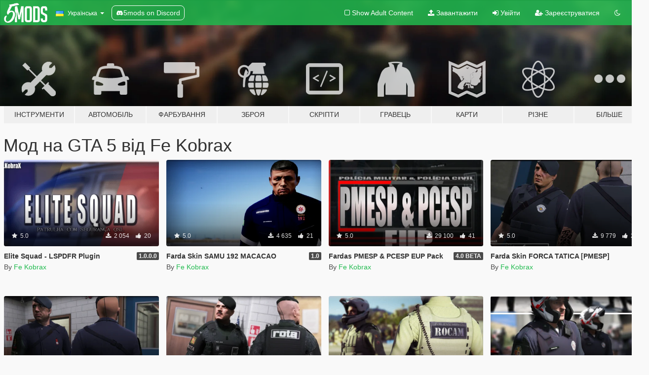

--- FILE ---
content_type: text/html; charset=utf-8
request_url: https://uk.gta5-mods.com/users/Fe%20Kobrax/files
body_size: 7293
content:

<!DOCTYPE html>
<html lang="uk" dir="ltr">
<head>
	<title>
		Мод на GTA 5 від Fe Kobrax - GTA5-Mods.com
	</title>


	<meta charset="utf-8">
	<meta name="viewport" content="width=320, initial-scale=1.0, maximum-scale=1.0">
	<meta http-equiv="X-UA-Compatible" content="IE=edge">
	<meta name="msapplication-config" content="none">
	<meta name="theme-color" content="#20ba4e">
	<meta name="msapplication-navbutton-color" content="#20ba4e">
	<meta name="apple-mobile-web-app-capable" content="yes">
	<meta name="apple-mobile-web-app-status-bar-style" content="#20ba4e">
	<meta name="csrf-param" content="authenticity_token" />
<meta name="csrf-token" content="DEyVOjQLZgTpzHq1Dfi7dIVQnqZw60+7PmgKXyH8hY8+QAi43Jv69itTZpCCuzFxqJRHKh9O6RgBcpRvhQfIhw==" />
	

	<link rel="shortcut icon" type="image/x-icon" href="https://images.gta5-mods.com/icons/favicon.png">
	<link rel="stylesheet" media="screen" href="/assets/application-7e510725ebc5c55e88a9fd87c027a2aa9e20126744fbac89762e0fd54819c399.css" />
	    <link rel="alternate" hreflang="id" href="https://id.gta5-mods.com/users/Fe%20Kobrax/files">
    <link rel="alternate" hreflang="ms" href="https://ms.gta5-mods.com/users/Fe%20Kobrax/files">
    <link rel="alternate" hreflang="bg" href="https://bg.gta5-mods.com/users/Fe%20Kobrax/files">
    <link rel="alternate" hreflang="ca" href="https://ca.gta5-mods.com/users/Fe%20Kobrax/files">
    <link rel="alternate" hreflang="cs" href="https://cs.gta5-mods.com/users/Fe%20Kobrax/files">
    <link rel="alternate" hreflang="da" href="https://da.gta5-mods.com/users/Fe%20Kobrax/files">
    <link rel="alternate" hreflang="de" href="https://de.gta5-mods.com/users/Fe%20Kobrax/files">
    <link rel="alternate" hreflang="el" href="https://el.gta5-mods.com/users/Fe%20Kobrax/files">
    <link rel="alternate" hreflang="en" href="https://www.gta5-mods.com/users/Fe%20Kobrax/files">
    <link rel="alternate" hreflang="es" href="https://es.gta5-mods.com/users/Fe%20Kobrax/files">
    <link rel="alternate" hreflang="fr" href="https://fr.gta5-mods.com/users/Fe%20Kobrax/files">
    <link rel="alternate" hreflang="gl" href="https://gl.gta5-mods.com/users/Fe%20Kobrax/files">
    <link rel="alternate" hreflang="ko" href="https://ko.gta5-mods.com/users/Fe%20Kobrax/files">
    <link rel="alternate" hreflang="hi" href="https://hi.gta5-mods.com/users/Fe%20Kobrax/files">
    <link rel="alternate" hreflang="it" href="https://it.gta5-mods.com/users/Fe%20Kobrax/files">
    <link rel="alternate" hreflang="hu" href="https://hu.gta5-mods.com/users/Fe%20Kobrax/files">
    <link rel="alternate" hreflang="mk" href="https://mk.gta5-mods.com/users/Fe%20Kobrax/files">
    <link rel="alternate" hreflang="nl" href="https://nl.gta5-mods.com/users/Fe%20Kobrax/files">
    <link rel="alternate" hreflang="nb" href="https://no.gta5-mods.com/users/Fe%20Kobrax/files">
    <link rel="alternate" hreflang="pl" href="https://pl.gta5-mods.com/users/Fe%20Kobrax/files">
    <link rel="alternate" hreflang="pt-BR" href="https://pt.gta5-mods.com/users/Fe%20Kobrax/files">
    <link rel="alternate" hreflang="ro" href="https://ro.gta5-mods.com/users/Fe%20Kobrax/files">
    <link rel="alternate" hreflang="ru" href="https://ru.gta5-mods.com/users/Fe%20Kobrax/files">
    <link rel="alternate" hreflang="sl" href="https://sl.gta5-mods.com/users/Fe%20Kobrax/files">
    <link rel="alternate" hreflang="fi" href="https://fi.gta5-mods.com/users/Fe%20Kobrax/files">
    <link rel="alternate" hreflang="sv" href="https://sv.gta5-mods.com/users/Fe%20Kobrax/files">
    <link rel="alternate" hreflang="vi" href="https://vi.gta5-mods.com/users/Fe%20Kobrax/files">
    <link rel="alternate" hreflang="tr" href="https://tr.gta5-mods.com/users/Fe%20Kobrax/files">
    <link rel="alternate" hreflang="uk" href="https://uk.gta5-mods.com/users/Fe%20Kobrax/files">
    <link rel="alternate" hreflang="zh-CN" href="https://zh.gta5-mods.com/users/Fe%20Kobrax/files">

  <script src="/javascripts/ads.js"></script>

		<!-- Nexus Google Tag Manager -->
		<script nonce="true">
//<![CDATA[
				window.dataLayer = window.dataLayer || [];

						window.dataLayer.push({
								login_status: 'Guest',
								user_id: undefined,
								gta5mods_id: undefined,
						});

//]]>
</script>
		<script nonce="true">
//<![CDATA[
				(function(w,d,s,l,i){w[l]=w[l]||[];w[l].push({'gtm.start':
				new Date().getTime(),event:'gtm.js'});var f=d.getElementsByTagName(s)[0],
				j=d.createElement(s),dl=l!='dataLayer'?'&l='+l:'';j.async=true;j.src=
				'https://www.googletagmanager.com/gtm.js?id='+i+dl;f.parentNode.insertBefore(j,f);
				})(window,document,'script','dataLayer','GTM-KCVF2WQ');

//]]>
</script>		<!-- End Nexus Google Tag Manager -->
</head>
<body class=" uk">
	<!-- Google Tag Manager (noscript) -->
	<noscript><iframe src="https://www.googletagmanager.com/ns.html?id=GTM-KCVF2WQ"
										height="0" width="0" style="display:none;visibility:hidden"></iframe></noscript>
	<!-- End Google Tag Manager (noscript) -->

<div id="page-cover"></div>
<div id="page-loading">
	<span class="graphic"></span>
	<span class="message">Завантаження...</span>
</div>

<div id="page-cover"></div>

<nav id="main-nav" class="navbar navbar-default">
  <div class="container">
    <div class="navbar-header">
      <a class="navbar-brand" href="/"></a>

      <ul class="nav navbar-nav">
        <li id="language-dropdown" class="dropdown">
          <a href="#language" class="dropdown-toggle" data-toggle="dropdown">
            <span class="famfamfam-flag-ua icon"></span>&nbsp;
            <span class="language-name">Українська</span>
            <span class="caret"></span>
          </a>

          <ul class="dropdown-menu dropdown-menu-with-footer">
                <li>
                  <a href="https://id.gta5-mods.com/users/Fe%20Kobrax/files">
                    <span class="famfamfam-flag-id"></span>
                    <span class="language-name">Bahasa Indonesia</span>
                  </a>
                </li>
                <li>
                  <a href="https://ms.gta5-mods.com/users/Fe%20Kobrax/files">
                    <span class="famfamfam-flag-my"></span>
                    <span class="language-name">Bahasa Melayu</span>
                  </a>
                </li>
                <li>
                  <a href="https://bg.gta5-mods.com/users/Fe%20Kobrax/files">
                    <span class="famfamfam-flag-bg"></span>
                    <span class="language-name">Български</span>
                  </a>
                </li>
                <li>
                  <a href="https://ca.gta5-mods.com/users/Fe%20Kobrax/files">
                    <span class="famfamfam-flag-catalonia"></span>
                    <span class="language-name">Català</span>
                  </a>
                </li>
                <li>
                  <a href="https://cs.gta5-mods.com/users/Fe%20Kobrax/files">
                    <span class="famfamfam-flag-cz"></span>
                    <span class="language-name">Čeština</span>
                  </a>
                </li>
                <li>
                  <a href="https://da.gta5-mods.com/users/Fe%20Kobrax/files">
                    <span class="famfamfam-flag-dk"></span>
                    <span class="language-name">Dansk</span>
                  </a>
                </li>
                <li>
                  <a href="https://de.gta5-mods.com/users/Fe%20Kobrax/files">
                    <span class="famfamfam-flag-de"></span>
                    <span class="language-name">Deutsch</span>
                  </a>
                </li>
                <li>
                  <a href="https://el.gta5-mods.com/users/Fe%20Kobrax/files">
                    <span class="famfamfam-flag-gr"></span>
                    <span class="language-name">Ελληνικά</span>
                  </a>
                </li>
                <li>
                  <a href="https://www.gta5-mods.com/users/Fe%20Kobrax/files">
                    <span class="famfamfam-flag-gb"></span>
                    <span class="language-name">English</span>
                  </a>
                </li>
                <li>
                  <a href="https://es.gta5-mods.com/users/Fe%20Kobrax/files">
                    <span class="famfamfam-flag-es"></span>
                    <span class="language-name">Español</span>
                  </a>
                </li>
                <li>
                  <a href="https://fr.gta5-mods.com/users/Fe%20Kobrax/files">
                    <span class="famfamfam-flag-fr"></span>
                    <span class="language-name">Français</span>
                  </a>
                </li>
                <li>
                  <a href="https://gl.gta5-mods.com/users/Fe%20Kobrax/files">
                    <span class="famfamfam-flag-es-gl"></span>
                    <span class="language-name">Galego</span>
                  </a>
                </li>
                <li>
                  <a href="https://ko.gta5-mods.com/users/Fe%20Kobrax/files">
                    <span class="famfamfam-flag-kr"></span>
                    <span class="language-name">한국어</span>
                  </a>
                </li>
                <li>
                  <a href="https://hi.gta5-mods.com/users/Fe%20Kobrax/files">
                    <span class="famfamfam-flag-in"></span>
                    <span class="language-name">हिन्दी</span>
                  </a>
                </li>
                <li>
                  <a href="https://it.gta5-mods.com/users/Fe%20Kobrax/files">
                    <span class="famfamfam-flag-it"></span>
                    <span class="language-name">Italiano</span>
                  </a>
                </li>
                <li>
                  <a href="https://hu.gta5-mods.com/users/Fe%20Kobrax/files">
                    <span class="famfamfam-flag-hu"></span>
                    <span class="language-name">Magyar</span>
                  </a>
                </li>
                <li>
                  <a href="https://mk.gta5-mods.com/users/Fe%20Kobrax/files">
                    <span class="famfamfam-flag-mk"></span>
                    <span class="language-name">Македонски</span>
                  </a>
                </li>
                <li>
                  <a href="https://nl.gta5-mods.com/users/Fe%20Kobrax/files">
                    <span class="famfamfam-flag-nl"></span>
                    <span class="language-name">Nederlands</span>
                  </a>
                </li>
                <li>
                  <a href="https://no.gta5-mods.com/users/Fe%20Kobrax/files">
                    <span class="famfamfam-flag-no"></span>
                    <span class="language-name">Norsk</span>
                  </a>
                </li>
                <li>
                  <a href="https://pl.gta5-mods.com/users/Fe%20Kobrax/files">
                    <span class="famfamfam-flag-pl"></span>
                    <span class="language-name">Polski</span>
                  </a>
                </li>
                <li>
                  <a href="https://pt.gta5-mods.com/users/Fe%20Kobrax/files">
                    <span class="famfamfam-flag-br"></span>
                    <span class="language-name">Português do Brasil</span>
                  </a>
                </li>
                <li>
                  <a href="https://ro.gta5-mods.com/users/Fe%20Kobrax/files">
                    <span class="famfamfam-flag-ro"></span>
                    <span class="language-name">Română</span>
                  </a>
                </li>
                <li>
                  <a href="https://ru.gta5-mods.com/users/Fe%20Kobrax/files">
                    <span class="famfamfam-flag-ru"></span>
                    <span class="language-name">Русский</span>
                  </a>
                </li>
                <li>
                  <a href="https://sl.gta5-mods.com/users/Fe%20Kobrax/files">
                    <span class="famfamfam-flag-si"></span>
                    <span class="language-name">Slovenščina</span>
                  </a>
                </li>
                <li>
                  <a href="https://fi.gta5-mods.com/users/Fe%20Kobrax/files">
                    <span class="famfamfam-flag-fi"></span>
                    <span class="language-name">Suomi</span>
                  </a>
                </li>
                <li>
                  <a href="https://sv.gta5-mods.com/users/Fe%20Kobrax/files">
                    <span class="famfamfam-flag-se"></span>
                    <span class="language-name">Svenska</span>
                  </a>
                </li>
                <li>
                  <a href="https://vi.gta5-mods.com/users/Fe%20Kobrax/files">
                    <span class="famfamfam-flag-vn"></span>
                    <span class="language-name">Tiếng Việt</span>
                  </a>
                </li>
                <li>
                  <a href="https://tr.gta5-mods.com/users/Fe%20Kobrax/files">
                    <span class="famfamfam-flag-tr"></span>
                    <span class="language-name">Türkçe</span>
                  </a>
                </li>
                <li>
                  <a href="https://uk.gta5-mods.com/users/Fe%20Kobrax/files">
                    <span class="famfamfam-flag-ua"></span>
                    <span class="language-name">Українська</span>
                  </a>
                </li>
                <li>
                  <a href="https://zh.gta5-mods.com/users/Fe%20Kobrax/files">
                    <span class="famfamfam-flag-cn"></span>
                    <span class="language-name">中文</span>
                  </a>
                </li>
          </ul>
        </li>
        <li class="discord-link">
          <a href="https://discord.gg/2PR7aMzD4U" target="_blank" rel="noreferrer">
            <img src="https://images.gta5-mods.com/site/discord-header.svg" height="15px" alt="">
            <span>5mods on Discord</span>
          </a>
        </li>
      </ul>
    </div>

    <ul class="nav navbar-nav navbar-right">
        <li>
          <a href="/adult_filter" title="Light mode">
              <span class="fa fa-square-o"></span>
            <span>Show Adult <span class="adult-filter__content-text">Content</span></span>
          </a>
        </li>
      <li class="hidden-xs">
        <a href="/upload">
          <span class="icon fa fa-upload"></span>
          Завантажити
        </a>
      </li>

        <li>
          <a href="/login?r=/users/Fe%20Kobrax/files">
            <span class="icon fa fa-sign-in"></span>
            <span class="login-text">Увійти</span>
          </a>
        </li>

        <li class="hidden-xs">
          <a href="/register?r=/users/Fe%20Kobrax/files">
            <span class="icon fa fa-user-plus"></span>
            Зареєструватися
          </a>
        </li>

        <li>
            <a href="/dark_mode" title="Dark mode">
              <span class="fa fa-moon-o"></span>
            </a>
        </li>

      <li id="search-dropdown">
        <a href="#search" class="dropdown-toggle" data-toggle="dropdown">
          <span class="fa fa-search"></span>
        </a>

        <div class="dropdown-menu">
          <div class="form-inline">
            <div class="form-group">
              <div class="input-group">
                <div class="input-group-addon"><span  class="fa fa-search"></span></div>
                <input type="text" class="form-control" placeholder="Пошук модів для GTA 5.">
              </div>
            </div>
            <button type="submit" class="btn btn-primary">
              Пошук
            </button>
          </div>
        </div>
      </li>
    </ul>
  </div>
</nav>

<div id="banner" class="">
  <div class="container hidden-xs">
    <div id="intro">
      <h1 class="styled">Ласкаво просимо на GTA5-Mods.com</h1>
      <p>Select one of the following categories to start browsing the latest GTA 5 PC mods:</p>
    </div>
  </div>

  <div class="container">
    <ul id="navigation" class="clearfix uk">
        <li class="tools ">
          <a href="/tools">
            <span class="icon-category"></span>
            <span class="label-border"></span>
            <span class="label-category md-small">
              <span>Інструменти</span>
            </span>
          </a>
        </li>
        <li class="vehicles ">
          <a href="/vehicles">
            <span class="icon-category"></span>
            <span class="label-border"></span>
            <span class="label-category md-small">
              <span>Автомобіль</span>
            </span>
          </a>
        </li>
        <li class="paintjobs ">
          <a href="/paintjobs">
            <span class="icon-category"></span>
            <span class="label-border"></span>
            <span class="label-category md-small">
              <span>Фарбування</span>
            </span>
          </a>
        </li>
        <li class="weapons ">
          <a href="/weapons">
            <span class="icon-category"></span>
            <span class="label-border"></span>
            <span class="label-category ">
              <span>Зброя</span>
            </span>
          </a>
        </li>
        <li class="scripts ">
          <a href="/scripts">
            <span class="icon-category"></span>
            <span class="label-border"></span>
            <span class="label-category ">
              <span>Скріпти</span>
            </span>
          </a>
        </li>
        <li class="player ">
          <a href="/player">
            <span class="icon-category"></span>
            <span class="label-border"></span>
            <span class="label-category ">
              <span>Гравець</span>
            </span>
          </a>
        </li>
        <li class="maps ">
          <a href="/maps">
            <span class="icon-category"></span>
            <span class="label-border"></span>
            <span class="label-category ">
              <span>Карти</span>
            </span>
          </a>
        </li>
        <li class="misc ">
          <a href="/misc">
            <span class="icon-category"></span>
            <span class="label-border"></span>
            <span class="label-category ">
              <span>Різне</span>
            </span>
          </a>
        </li>
      <li id="more-dropdown" class="more dropdown">
        <a href="#more" class="dropdown-toggle" data-toggle="dropdown">
          <span class="icon-category"></span>
          <span class="label-border"></span>
          <span class="label-category ">
            <span>Більше</span>
          </span>
        </a>

        <ul class="dropdown-menu pull-right">
          <li>
            <a href="http://www.gta5cheats.com" target="_blank">
              <span class="fa fa-external-link"></span>
              GTA 5 Cheats
            </a>
          </li>
        </ul>
      </li>
    </ul>
  </div>
</div>

<div id="content">
  
<div id="category" class="container file-list">
  <h1>
    Мод на GTA 5 від Fe Kobrax
  </h1>


      
    <div class="row">

      <div class="col-xs-6 col-lg-3">
        
<div class="file-list-obj">
  <a href="/scripts/elite-squad-lspdfr-plugin" title="Elite Squad - LSPDFR Plugin" class="preview empty">

    <img title="Elite Squad - LSPDFR Plugin" class="img-responsive" alt="Elite Squad - LSPDFR Plugin" src="https://img.gta5-mods.com/q75-w500-h333-cfill/images/elite-squad-lspdfr-plugin/017db9-elitesquad.png" />

      <ul class="categories">
            <li>Rage Plugin Hook</li>
      </ul>

      <div class="stats">
        <div>
            <span title="5.0 star rating">
              <span class="fa fa-star"></span> 5.0
            </span>
        </div>
        <div>
          <span title="2 054 завантажень">
            <span class="fa fa-download"></span> 2 054
          </span>
          <span class="stats-likes" title="20 лайків">
            <span class="fa fa-thumbs-up"></span> 20
          </span>
        </div>
      </div>

  </a>
  <div class="details">
    <div class="top">
      <div class="name">
        <a href="/scripts/elite-squad-lspdfr-plugin" title="Elite Squad - LSPDFR Plugin">
          <span dir="ltr">Elite Squad - LSPDFR Plugin</span>
        </a>
      </div>
        <div class="version" dir="ltr" title="1.0.0.0">1.0.0.0</div>
    </div>
    <div class="bottom">
      <span class="bottom-by">By</span> <a href="/users/Fe%20Kobrax" title="Fe Kobrax">Fe Kobrax</a>
    </div>
  </div>
</div>
      </div>



      <div class="col-xs-6 col-lg-3">
        
<div class="file-list-obj">
  <a href="/player/farda-skin-samu-192-macacao" title="Farda Skin SAMU 192 MACACAO" class="preview empty">

    <img title="Farda Skin SAMU 192 MACACAO" class="img-responsive" alt="Farda Skin SAMU 192 MACACAO" src="https://img.gta5-mods.com/q75-w500-h333-cfill/images/farda-skin-samu-192-macacao/41194c-thumb2.png" />

      <ul class="categories">
            <li>Clothing</li>
            <li>Skin</li>
            <li>Emergency</li>
            <li>Hat</li>
            <li>South America</li>
      </ul>

      <div class="stats">
        <div>
            <span title="5.0 star rating">
              <span class="fa fa-star"></span> 5.0
            </span>
        </div>
        <div>
          <span title="4 635 завантажень">
            <span class="fa fa-download"></span> 4 635
          </span>
          <span class="stats-likes" title="1 лайк">
            <span class="fa fa-thumbs-up"></span> 21
          </span>
        </div>
      </div>

  </a>
  <div class="details">
    <div class="top">
      <div class="name">
        <a href="/player/farda-skin-samu-192-macacao" title="Farda Skin SAMU 192 MACACAO">
          <span dir="ltr">Farda Skin SAMU 192 MACACAO</span>
        </a>
      </div>
        <div class="version" dir="ltr" title="1.0">1.0</div>
    </div>
    <div class="bottom">
      <span class="bottom-by">By</span> <a href="/users/Fe%20Kobrax" title="Fe Kobrax">Fe Kobrax</a>
    </div>
  </div>
</div>
      </div>



      <div class="col-xs-6 col-lg-3">
        
<div class="file-list-obj">
  <a href="/player/fardas-pmesp-pcesp-eup-pack" title="Fardas PMESP & PCESP EUP Pack" class="preview empty">

    <img title="Fardas PMESP & PCESP EUP Pack" class="img-responsive" alt="Fardas PMESP & PCESP EUP Pack" src="https://img.gta5-mods.com/q75-w500-h333-cfill/images/fardas-pmesp-pcesp-eup-pack/c59a58-THUMB.png" />

      <ul class="categories">
            <li>Skin</li>
            <li>Emergency</li>
            <li>Shoes</li>
            <li>Mask</li>
            <li>Helmet</li>
            <li>Hat</li>
            <li>Shirt</li>
            <li>Jacket</li>
            <li>South America</li>
      </ul>

      <div class="stats">
        <div>
            <span title="5.0 star rating">
              <span class="fa fa-star"></span> 5.0
            </span>
        </div>
        <div>
          <span title="29 100 завантажень">
            <span class="fa fa-download"></span> 29 100
          </span>
          <span class="stats-likes" title="1 лайк">
            <span class="fa fa-thumbs-up"></span> 41
          </span>
        </div>
      </div>

  </a>
  <div class="details">
    <div class="top">
      <div class="name">
        <a href="/player/fardas-pmesp-pcesp-eup-pack" title="Fardas PMESP & PCESP EUP Pack">
          <span dir="ltr">Fardas PMESP & PCESP EUP Pack</span>
        </a>
      </div>
        <div class="version" dir="ltr" title="4.0 BETA">4.0 BETA</div>
    </div>
    <div class="bottom">
      <span class="bottom-by">By</span> <a href="/users/Fe%20Kobrax" title="Fe Kobrax">Fe Kobrax</a>
    </div>
  </div>
</div>
      </div>



      <div class="col-xs-6 col-lg-3">
        
<div class="file-list-obj">
  <a href="/player/farda-skin-forca-tatica-pmesp" title="Farda Skin FORCA TATICA [PMESP]" class="preview empty">

    <img title="Farda Skin FORCA TATICA [PMESP]" class="img-responsive" alt="Farda Skin FORCA TATICA [PMESP]" src="https://img.gta5-mods.com/q75-w500-h333-cfill/images/farda-skin-forca-tatica-pmesp/35b7b4-capaft.png" />

      <ul class="categories">
            <li>Emergency</li>
            <li>South America</li>
      </ul>

      <div class="stats">
        <div>
            <span title="5.0 star rating">
              <span class="fa fa-star"></span> 5.0
            </span>
        </div>
        <div>
          <span title="9 779 завантажень">
            <span class="fa fa-download"></span> 9 779
          </span>
          <span class="stats-likes" title="27 лайків">
            <span class="fa fa-thumbs-up"></span> 27
          </span>
        </div>
      </div>

  </a>
  <div class="details">
    <div class="top">
      <div class="name">
        <a href="/player/farda-skin-forca-tatica-pmesp" title="Farda Skin FORCA TATICA [PMESP]">
          <span dir="ltr">Farda Skin FORCA TATICA [PMESP]</span>
        </a>
      </div>
    </div>
    <div class="bottom">
      <span class="bottom-by">By</span> <a href="/users/Fe%20Kobrax" title="Fe Kobrax">Fe Kobrax</a>
    </div>
  </div>
</div>
      </div>



      <div class="col-xs-6 col-lg-3">
        
<div class="file-list-obj">
  <a href="/player/farda-skin-forca-tatica-sobretudo-pmesp" title="Farda Skin FORCA TATICA SOBRETUDO [PMESP]" class="preview empty">

    <img title="Farda Skin FORCA TATICA SOBRETUDO [PMESP]" class="img-responsive" alt="Farda Skin FORCA TATICA SOBRETUDO [PMESP]" src="https://img.gta5-mods.com/q75-w500-h333-cfill/images/farda-skin-forca-tatica-sobretudo-pmesp/7a7fcb-THUMB.png" />

      <ul class="categories">
            <li>Skin</li>
            <li>Emergency</li>
            <li>South America</li>
      </ul>

      <div class="stats">
        <div>
            <span title="5.0 star rating">
              <span class="fa fa-star"></span> 5.0
            </span>
        </div>
        <div>
          <span title="3 756 завантажень">
            <span class="fa fa-download"></span> 3 756
          </span>
          <span class="stats-likes" title="17 лайків">
            <span class="fa fa-thumbs-up"></span> 17
          </span>
        </div>
      </div>

  </a>
  <div class="details">
    <div class="top">
      <div class="name">
        <a href="/player/farda-skin-forca-tatica-sobretudo-pmesp" title="Farda Skin FORCA TATICA SOBRETUDO [PMESP]">
          <span dir="ltr">Farda Skin FORCA TATICA SOBRETUDO [PMESP]</span>
        </a>
      </div>
        <div class="version" dir="ltr" title="1.0">1.0</div>
    </div>
    <div class="bottom">
      <span class="bottom-by">By</span> <a href="/users/Fe%20Kobrax" title="Fe Kobrax">Fe Kobrax</a>
    </div>
  </div>
</div>
      </div>



      <div class="col-xs-6 col-lg-3">
        
<div class="file-list-obj">
  <a href="/player/farda-skin-rota-camuflado-2020-pmesp" title="Farda Skin ROTA CAMUFLADO 2020 [PMESP]" class="preview empty">

    <img title="Farda Skin ROTA CAMUFLADO 2020 [PMESP]" class="img-responsive" alt="Farda Skin ROTA CAMUFLADO 2020 [PMESP]" src="https://img.gta5-mods.com/q75-w500-h333-cfill/images/farda-skin-rota-camuflado-2020-pmesp/407933-THUMB.png" />

      <ul class="categories">
            <li>Emergency</li>
            <li>South America</li>
      </ul>

      <div class="stats">
        <div>
            <span title="5.0 star rating">
              <span class="fa fa-star"></span> 5.0
            </span>
        </div>
        <div>
          <span title="24 522 завантажень">
            <span class="fa fa-download"></span> 24 522
          </span>
          <span class="stats-likes" title="1 лайк">
            <span class="fa fa-thumbs-up"></span> 51
          </span>
        </div>
      </div>

  </a>
  <div class="details">
    <div class="top">
      <div class="name">
        <a href="/player/farda-skin-rota-camuflado-2020-pmesp" title="Farda Skin ROTA CAMUFLADO 2020 [PMESP]">
          <span dir="ltr">Farda Skin ROTA CAMUFLADO 2020 [PMESP]</span>
        </a>
      </div>
    </div>
    <div class="bottom">
      <span class="bottom-by">By</span> <a href="/users/Fe%20Kobrax" title="Fe Kobrax">Fe Kobrax</a>
    </div>
  </div>
</div>
      </div>



      <div class="col-xs-6 col-lg-3">
        
<div class="file-list-obj">
  <a href="/player/farda-skin-rocam-pmsc-santa-catarina" title="Farda Skin ROCAM [PMSC] Santa Catarina" class="preview empty">

    <img title="Farda Skin ROCAM [PMSC] Santa Catarina" class="img-responsive" alt="Farda Skin ROCAM [PMSC] Santa Catarina" src="https://img.gta5-mods.com/q75-w500-h333-cfill/images/farda-skin-rocam-pmsc-santa-catarina/ce6b27-thumb.png" />

      <ul class="categories">
            <li>Skin</li>
            <li>Emergency</li>
            <li>South America</li>
      </ul>

      <div class="stats">
        <div>
            <span title="5.0 star rating">
              <span class="fa fa-star"></span> 5.0
            </span>
        </div>
        <div>
          <span title="1 завантаження">
            <span class="fa fa-download"></span> 2 321
          </span>
          <span class="stats-likes" title="14 лайків">
            <span class="fa fa-thumbs-up"></span> 14
          </span>
        </div>
      </div>

  </a>
  <div class="details">
    <div class="top">
      <div class="name">
        <a href="/player/farda-skin-rocam-pmsc-santa-catarina" title="Farda Skin ROCAM [PMSC] Santa Catarina">
          <span dir="ltr">Farda Skin ROCAM [PMSC] Santa Catarina</span>
        </a>
      </div>
        <div class="version" dir="ltr" title="1.0">1.0</div>
    </div>
    <div class="bottom">
      <span class="bottom-by">By</span> <a href="/users/Fe%20Kobrax" title="Fe Kobrax">Fe Kobrax</a>
    </div>
  </div>
</div>
      </div>



      <div class="col-xs-6 col-lg-3">
        
<div class="file-list-obj">
  <a href="/player/farda-skin-rocam-pmesp" title="Farda Skin ROCAM [PMESP]" class="preview empty">

    <img title="Farda Skin ROCAM [PMESP]" class="img-responsive" alt="Farda Skin ROCAM [PMESP]" src="https://img.gta5-mods.com/q75-w500-h333-cfill/images/farda-skin-rocam-pmesp/994eeb-thumb.png" />

      <ul class="categories">
            <li>Skin</li>
      </ul>

      <div class="stats">
        <div>
            <span title="5.0 star rating">
              <span class="fa fa-star"></span> 5.0
            </span>
        </div>
        <div>
          <span title="7 507 завантажень">
            <span class="fa fa-download"></span> 7 507
          </span>
          <span class="stats-likes" title="32 лайків">
            <span class="fa fa-thumbs-up"></span> 32
          </span>
        </div>
      </div>

  </a>
  <div class="details">
    <div class="top">
      <div class="name">
        <a href="/player/farda-skin-rocam-pmesp" title="Farda Skin ROCAM [PMESP]">
          <span dir="ltr">Farda Skin ROCAM [PMESP]</span>
        </a>
      </div>
    </div>
    <div class="bottom">
      <span class="bottom-by">By</span> <a href="/users/Fe%20Kobrax" title="Fe Kobrax">Fe Kobrax</a>
    </div>
  </div>
</div>
      </div>



      <div class="col-xs-6 col-lg-3">
        
<div class="file-list-obj">
  <a href="/player/skins-policia-rodoviaria-federal-prf" title="Skins Polícia Rodoviaria Federal [PRF]" class="preview empty">

    <img title="Skins Polícia Rodoviaria Federal [PRF]" class="img-responsive" alt="Skins Polícia Rodoviaria Federal [PRF]" src="https://img.gta5-mods.com/q75-w500-h333-cfill/images/skins-policia-rodoviaria-federal-prf/4ee0f7-thumb.png" />

      <ul class="categories">
            <li>Skin</li>
            <li>Emergency</li>
            <li>South America</li>
      </ul>

      <div class="stats">
        <div>
            <span title="5.0 star rating">
              <span class="fa fa-star"></span> 5.0
            </span>
        </div>
        <div>
          <span title="15 772 завантажень">
            <span class="fa fa-download"></span> 15 772
          </span>
          <span class="stats-likes" title="56 лайків">
            <span class="fa fa-thumbs-up"></span> 56
          </span>
        </div>
      </div>

  </a>
  <div class="details">
    <div class="top">
      <div class="name">
        <a href="/player/skins-policia-rodoviaria-federal-prf" title="Skins Polícia Rodoviaria Federal [PRF]">
          <span dir="ltr">Skins Polícia Rodoviaria Federal [PRF]</span>
        </a>
      </div>
        <div class="version" dir="ltr" title="1.0">1.0</div>
    </div>
    <div class="bottom">
      <span class="bottom-by">By</span> <a href="/users/Fe%20Kobrax" title="Fe Kobrax">Fe Kobrax</a>
    </div>
  </div>
</div>
      </div>



      <div class="col-xs-6 col-lg-3">
        
<div class="file-list-obj">
  <a href="/player/fardas-pmesp-eup-3-pack-fe-kobrax" title="Fardas PMESP EUP 3 Pack" class="preview empty">

    <img title="Fardas PMESP EUP 3 Pack" class="img-responsive" alt="Fardas PMESP EUP 3 Pack" src="https://img.gta5-mods.com/q75-w500-h333-cfill/images/fardas-pmesp-eup-3-pack-fe-kobrax/d172ee-thumb.png" />

      <ul class="categories">
            <li>Shoes</li>
            <li>Mask</li>
            <li>Helmet</li>
            <li>Hat</li>
            <li>Shirt</li>
            <li>Jacket</li>
            <li>South America</li>
      </ul>

      <div class="stats">
        <div>
            <span title="4.83 star rating">
              <span class="fa fa-star"></span> 4.83
            </span>
        </div>
        <div>
          <span title="1 завантаження">
            <span class="fa fa-download"></span> 46 701
          </span>
          <span class="stats-likes" title="82 лайків">
            <span class="fa fa-thumbs-up"></span> 82
          </span>
        </div>
      </div>

  </a>
  <div class="details">
    <div class="top">
      <div class="name">
        <a href="/player/fardas-pmesp-eup-3-pack-fe-kobrax" title="Fardas PMESP EUP 3 Pack">
          <span dir="ltr">Fardas PMESP EUP 3 Pack</span>
        </a>
      </div>
        <div class="version" dir="ltr" title="BETA R1">BETA R1</div>
    </div>
    <div class="bottom">
      <span class="bottom-by">By</span> <a href="/users/Fe%20Kobrax" title="Fe Kobrax">Fe Kobrax</a>
    </div>
  </div>
</div>
      </div>



      <div class="col-xs-6 col-lg-3">
        
<div class="file-list-obj">
  <a href="/player/capacete-da-prf-motocicleta-policia-rodoviaria-federal-police-helmet-high-way-brazilian" title="Capacete Da PRF Motocicleta (Policia Rodoviaria Federal) Police Helmet High Way Brazilian" class="preview empty">

    <img title="Capacete Da PRF Motocicleta (Policia Rodoviaria Federal) Police Helmet High Way Brazilian" class="img-responsive" alt="Capacete Da PRF Motocicleta (Policia Rodoviaria Federal) Police Helmet High Way Brazilian" src="https://img.gta5-mods.com/q75-w500-h333-cfill/images/capacete-da-prf-motocicleta-policia-rodoviaria-federal-police-helmet-high-way-brazilian/ea793f-THUMBPEDPRF3.png" />

      <ul class="categories">
            <li>Helmet</li>
            <li>South America</li>
      </ul>

      <div class="stats">
        <div>
            <span title="5.0 star rating">
              <span class="fa fa-star"></span> 5.0
            </span>
        </div>
        <div>
          <span title="2 505 завантажень">
            <span class="fa fa-download"></span> 2 505
          </span>
          <span class="stats-likes" title="17 лайків">
            <span class="fa fa-thumbs-up"></span> 17
          </span>
        </div>
      </div>

  </a>
  <div class="details">
    <div class="top">
      <div class="name">
        <a href="/player/capacete-da-prf-motocicleta-policia-rodoviaria-federal-police-helmet-high-way-brazilian" title="Capacete Da PRF Motocicleta (Policia Rodoviaria Federal) Police Helmet High Way Brazilian">
          <span dir="ltr">Capacete Da PRF Motocicleta (Policia Rodoviaria Federal) Police Helmet High Way Brazilian</span>
        </a>
      </div>
        <div class="version" dir="ltr" title="1.0">1.0</div>
    </div>
    <div class="bottom">
      <span class="bottom-by">By</span> <a href="/users/Fe%20Kobrax" title="Fe Kobrax">Fe Kobrax</a>
    </div>
  </div>
</div>
      </div>



      <div class="col-xs-6 col-lg-3">
        
<div class="file-list-obj">
  <a href="/player/capacete-da-rocam-pmesp-police-brazilian-sp-helmet" title="Capacete Da ROCAM PMESP (UNLOCKED) - Police Brazilian SP Helmet" class="preview empty">

    <img title="Capacete Da ROCAM PMESP (UNLOCKED) - Police Brazilian SP Helmet" class="img-responsive" alt="Capacete Da ROCAM PMESP (UNLOCKED) - Police Brazilian SP Helmet" src="https://img.gta5-mods.com/q75-w500-h333-cfill/images/capacete-da-rocam-pmesp-police-brazilian-sp-helmet/b28a59-THUMB.png" />

      <ul class="categories">
            <li>Helmet</li>
            <li>South America</li>
      </ul>

      <div class="stats">
        <div>
            <span title="5.0 star rating">
              <span class="fa fa-star"></span> 5.0
            </span>
        </div>
        <div>
          <span title="5 692 завантажень">
            <span class="fa fa-download"></span> 5 692
          </span>
          <span class="stats-likes" title="33 лайків">
            <span class="fa fa-thumbs-up"></span> 33
          </span>
        </div>
      </div>

  </a>
  <div class="details">
    <div class="top">
      <div class="name">
        <a href="/player/capacete-da-rocam-pmesp-police-brazilian-sp-helmet" title="Capacete Da ROCAM PMESP (UNLOCKED) - Police Brazilian SP Helmet">
          <span dir="ltr">Capacete Da ROCAM PMESP (UNLOCKED) - Police Brazilian SP Helmet</span>
        </a>
      </div>
        <div class="version" dir="ltr" title="1.0">1.0</div>
    </div>
    <div class="bottom">
      <span class="bottom-by">By</span> <a href="/users/Fe%20Kobrax" title="Fe Kobrax">Fe Kobrax</a>
    </div>
  </div>
</div>
      </div>



      <div class="col-xs-6 col-lg-3">
        
<div class="file-list-obj">
  <a href="/player/pmesp-skins-farda-radio-patrulha-rp" title="PMESP - Skins Farda Radio Patrulha [RP]" class="preview empty">

    <img title="PMESP - Skins Farda Radio Patrulha [RP]" class="img-responsive" alt="PMESP - Skins Farda Radio Patrulha [RP]" src="https://img.gta5-mods.com/q75-w500-h333-cfill/images/pmesp-skins-farda-radio-patrulha-rp/799803-thumbpedcop.png" />

      <ul class="categories">
            <li>Skin</li>
            <li>South America</li>
            <li>Emergency</li>
      </ul>

      <div class="stats">
        <div>
            <span title="5.0 star rating">
              <span class="fa fa-star"></span> 5.0
            </span>
        </div>
        <div>
          <span title="1 завантаження">
            <span class="fa fa-download"></span> 4 961
          </span>
          <span class="stats-likes" title="1 лайк">
            <span class="fa fa-thumbs-up"></span> 21
          </span>
        </div>
      </div>

  </a>
  <div class="details">
    <div class="top">
      <div class="name">
        <a href="/player/pmesp-skins-farda-radio-patrulha-rp" title="PMESP - Skins Farda Radio Patrulha [RP]">
          <span dir="ltr">PMESP - Skins Farda Radio Patrulha [RP]</span>
        </a>
      </div>
        <div class="version" dir="ltr" title="1.1">1.1</div>
    </div>
    <div class="bottom">
      <span class="bottom-by">By</span> <a href="/users/Fe%20Kobrax" title="Fe Kobrax">Fe Kobrax</a>
    </div>
  </div>
</div>
      </div>



      <div class="col-xs-6 col-lg-3">
        
<div class="file-list-obj">
  <a href="/player/fardas-pmesp-eup-2-pack" title="Fardas PMESP EUP 2 Pack" class="preview empty">

    <img title="Fardas PMESP EUP 2 Pack" class="img-responsive" alt="Fardas PMESP EUP 2 Pack" src="https://img.gta5-mods.com/q75-w500-h333-cfill/images/fardas-pmesp-eup-2-pack/b98301-thumb2.png" />

      <ul class="categories">
            <li>Clothing</li>
            <li>Skin</li>
            <li>Shoes</li>
            <li>Helmet</li>
            <li>Hat</li>
            <li>Shirt</li>
            <li>South America</li>
      </ul>

      <div class="stats">
        <div>
            <span title="5.0 star rating">
              <span class="fa fa-star"></span> 5.0
            </span>
        </div>
        <div>
          <span title="5 900 завантажень">
            <span class="fa fa-download"></span> 5 900
          </span>
          <span class="stats-likes" title="24 лайків">
            <span class="fa fa-thumbs-up"></span> 24
          </span>
        </div>
      </div>

  </a>
  <div class="details">
    <div class="top">
      <div class="name">
        <a href="/player/fardas-pmesp-eup-2-pack" title="Fardas PMESP EUP 2 Pack">
          <span dir="ltr">Fardas PMESP EUP 2 Pack</span>
        </a>
      </div>
        <div class="version" dir="ltr" title="2.0">2.0</div>
    </div>
    <div class="bottom">
      <span class="bottom-by">By</span> <a href="/users/Fe%20Kobrax" title="Fe Kobrax">Fe Kobrax</a>
    </div>
  </div>
</div>
      </div>



      <div class="col-xs-6 col-lg-3">
        
<div class="file-list-obj">
  <a href="/player/fardas-pmesp-eup-8-1-pack-1-0" title="Fardas PMESP EUP Pack" class="preview empty">

    <img title="Fardas PMESP EUP Pack" class="img-responsive" alt="Fardas PMESP EUP Pack" src="https://img.gta5-mods.com/q75-w500-h333-cfill/images/fardas-pmesp-eup-8-1-pack-1-0/d35518-thumb.png" />

      <ul class="categories">
            <li>Clothing</li>
            <li>Skin</li>
            <li>South America</li>
      </ul>

      <div class="stats">
        <div>
            <span title="4.5 star rating">
              <span class="fa fa-star"></span> 4.5
            </span>
        </div>
        <div>
          <span title="1 477 завантажень">
            <span class="fa fa-download"></span> 1 477
          </span>
          <span class="stats-likes" title="11 лайків">
            <span class="fa fa-thumbs-up"></span> 11
          </span>
        </div>
      </div>

  </a>
  <div class="details">
    <div class="top">
      <div class="name">
        <a href="/player/fardas-pmesp-eup-8-1-pack-1-0" title="Fardas PMESP EUP Pack">
          <span dir="ltr">Fardas PMESP EUP Pack</span>
        </a>
      </div>
        <div class="version" dir="ltr" title="1.1">1.1</div>
    </div>
    <div class="bottom">
      <span class="bottom-by">By</span> <a href="/users/Fe%20Kobrax" title="Fe Kobrax">Fe Kobrax</a>
    </div>
  </div>
</div>
      </div>


    </div>


</div>
</div>
<div id="footer">
  <div class="container">

    <div class="row">

      <div class="col-sm-4 col-md-4">

        <a href="/users/Slim Trashman" class="staff">Designed in Alderney</a><br/>
        <a href="/users/rappo" class="staff">Made in Los Santos</a>

      </div>

      <div class="col-sm-8 col-md-8 hidden-xs">

        <div class="col-md-4 hidden-sm hidden-xs">
          <ul>
            <li>
              <a href="/tools">Інструменти для моддінгу GTA 5</a>
            </li>
            <li>
              <a href="/vehicles">Автомобільні моди GTA 5</a>
            </li>
            <li>
              <a href="/paintjobs">Фарбування до авто GTA 5</a>
            </li>
            <li>
              <a href="/weapons">Моди на зброю GTA 5</a>
            </li>
            <li>
              <a href="/scripts">Скриптові моди GTA 5</a>
            </li>
            <li>
              <a href="/player">Моди на гравця GTA 5.</a>
            </li>
            <li>
              <a href="/maps">Картові моди GTA 5</a>
            </li>
            <li>
              <a href="/misc">Різні моди на GTA 5</a>
            </li>
          </ul>
        </div>

        <div class="col-sm-4 col-md-4 hidden-xs">
          <ul>
            <li>
              <a href="/all">Останні файли</a>
            </li>
            <li>
              <a href="/all/tags/featured">Рекомендовані файли</a>
            </li>
            <li>
              <a href="/all/most-liked">Найбільш сподобані файли</a>
            </li>
            <li>
              <a href="/all/most-downloaded">Найбільш завантажені файли</a>
            </li>
            <li>
              <a href="/all/highest-rated">Файли з великим рейтингом</a>
            </li>
            <li>
              <a href="/leaderboard">Таблиця лидерів GTA5-Mods.com</a>
            </li>
          </ul>
        </div>

        <div class="col-sm-4 col-md-4">
          <ul>
            <li>
              <a href="/contact">
                Контакти
              </a>
            </li>
            <li>
              <a href="/privacy">
                Політика Конфіденційності
              </a>
            </li>
            <li>
              <a href="/terms">
                Terms of Use
              </a>
            </li>
            <li>
              <a href="https://www.cognitoforms.com/NexusMods/_5ModsDMCAForm">
                DMCA
              </a>
            </li>
            <li>
              <a href="https://www.twitter.com/5mods" class="social" target="_blank" rel="noreferrer" title="@5mods в Твіттері">
                <span class="fa fa-twitter-square"></span>
                @5mods в Твіттері
              </a>
            </li>
            <li>
              <a href="https://www.facebook.com/5mods" class="social" target="_blank" rel="noreferrer" title="5mods в Фейсбуці">
                <span class="fa fa-facebook-official"></span>
                5mods в Фейсбуці
              </a>
            </li>
            <li>
              <a href="https://discord.gg/2PR7aMzD4U" class="social" target="_blank" rel="noreferrer" title="5mods on Discord">
                <img src="https://images.gta5-mods.com/site/discord-footer.svg#discord" height="15px" alt="">
                5mods on Discord
              </a>
            </li>
          </ul>
        </div>

      </div>

    </div>
  </div>
</div>

<script src="/assets/i18n-df0d92353b403d0e94d1a4f346ded6a37d72d69e9a14f2caa6d80e755877da17.js"></script>
<script src="/assets/translations-a23fafd59dbdbfa99c7d1d49b61f0ece1d1aff5b9b63d693ca14bfa61420d77c.js"></script>
<script type="text/javascript">
		I18n.defaultLocale = 'en';
		I18n.locale = 'uk';
		I18n.fallbacks = true;

		var GTA5M = {User: {authenticated: false}};
</script>
<script src="/assets/application-d3801923323270dc3fae1f7909466e8a12eaf0dc3b846aa57c43fa1873fe9d56.js"></script>


<!-- Quantcast Tag -->
<script type="text/javascript">
		var _qevents = _qevents || [];
		(function () {
				var elem = document.createElement('script');
				elem.src = (document.location.protocol == "https:" ? "https://secure" : "http://edge") + ".quantserve.com/quant.js";
				elem.async = true;
				elem.type = "text/javascript";
				var scpt = document.getElementsByTagName('script')[0];
				scpt.parentNode.insertBefore(elem, scpt);
		})();
		_qevents.push({
				qacct: "p-bcgV-fdjlWlQo"
		});
</script>
<noscript>
	<div style="display:none;">
		<img src="//pixel.quantserve.com/pixel/p-bcgV-fdjlWlQo.gif" border="0" height="1" width="1" alt="Quantcast"/>
	</div>
</noscript>
<!-- End Quantcast tag -->

<!-- Ad Blocker Checks -->
<script type="application/javascript">
    (function () {
        console.log("ABD: ", window.AdvertStatus);
        if (window.AdvertStatus === undefined) {
            var container = document.createElement('div');
            container.classList.add('container');

            var div = document.createElement('div');
            div.classList.add('alert', 'alert-warning');
            div.innerText = "Ad-blockers can cause errors with the image upload service, please consider turning them off if you have issues.";
            container.appendChild(div);

            var upload = document.getElementById('upload');
            if (upload) {
                upload.insertBefore(container, upload.firstChild);
            }
        }
    })();
</script>



<div class="js-paloma-hook" data-id="1768600630608">
  <script type="text/javascript">
    (function(){
      // Do not continue if Paloma not found.
      if (window['Paloma'] === undefined) {
        return true;
      }

      Paloma.env = 'production';

      // Remove any callback details if any
      $('.js-paloma-hook[data-id!=' + 1768600630608 + ']').remove();

      var request = {"resource":"User","action":"files","params":{}};

      Paloma.engine.setRequest({
        id: "1768600630608",
        resource: request['resource'],
        action: request['action'],
        params: request['params']});
    })();
  </script>
</div>
</body>
</html>
